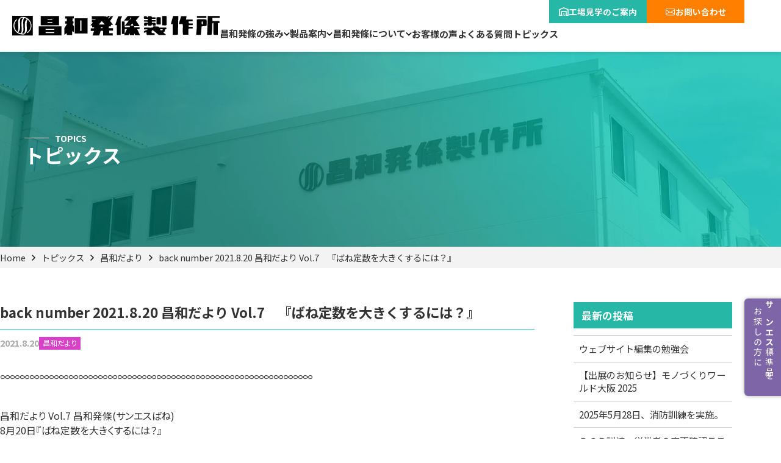

--- FILE ---
content_type: text/html; charset=UTF-8
request_url: https://showa-spring.com/2021/08/1119/
body_size: 56712
content:
<!DOCTYPE html><html dir="ltr" lang="ja" prefix="og: https://ogp.me/ns#" class="no-js"><head><meta http-equiv="X-UA-Compatible" content="IE=edge"><meta charset="UTF-8" /><meta name="viewport" content="width=device-width, initial-scale=1.0, minimum-scale=1.0"><meta name="copyright" content="昌和発條製作所" /><meta name="format-detection" content="telephone=no"><link media="all" href="https://showa-spring.com/wp-content/cache/autoptimize/css/autoptimize_69b36ddbcbd2479b88b909535bdcc46f.css" rel="stylesheet"><title>back number 2021.8.20 昌和だより Vol.7 『ばね定数を大きくするには？』 | バネ製造会社の昌和発條製作所</title><meta name="description" content="∞∞∞∞∞∞∞∞∞∞∞∞∞∞∞∞∞∞∞∞∞∞∞∞∞∞∞∞∞∞∞∞ 昌和だより Vol.7 昌和発條(サンエス" /><meta name="robots" content="max-image-preview:large" /><meta name="author" content="swhj_admin"/><link rel="canonical" href="https://showa-spring.com/2021/08/1119/" /><meta name="generator" content="All in One SEO (AIOSEO) 4.8.7" />  <script defer src="https://www.googletagmanager.com/gtag/js?id=G-DJJXC7M0ED"></script> <script defer src="[data-uri]"></script> <meta property="og:locale" content="ja_JP" /><meta property="og:site_name" content="バネ製造会社の昌和発條製作所 | バネ設計・開発で悩んだら、昌和発條製作所へ。角線・異形線技術で小型化・強度・寿命などの設計課題を解決し、試作1個から量産までスピーディーに対応します。空間・荷重・耐久性などの制約条件にも、最適な提案と品質保証でお応えします。" /><meta property="og:type" content="article" /><meta property="og:title" content="back number 2021.8.20 昌和だより Vol.7 『ばね定数を大きくするには？』 | バネ製造会社の昌和発條製作所" /><meta property="og:description" content="∞∞∞∞∞∞∞∞∞∞∞∞∞∞∞∞∞∞∞∞∞∞∞∞∞∞∞∞∞∞∞∞ 昌和だより Vol.7 昌和発條(サンエス" /><meta property="og:url" content="https://showa-spring.com/2021/08/1119/" /><meta property="og:image" content="https://showa-spring.com/wp-content/uploads/2021/04/cropped-logo-1.png" /><meta property="og:image:secure_url" content="https://showa-spring.com/wp-content/uploads/2021/04/cropped-logo-1.png" /><meta property="og:image:width" content="512" /><meta property="og:image:height" content="512" /><meta property="article:published_time" content="2021-08-19T15:00:00+00:00" /><meta property="article:modified_time" content="2025-09-11T03:11:04+00:00" /><meta name="twitter:card" content="summary" /><meta name="twitter:title" content="back number 2021.8.20 昌和だより Vol.7 『ばね定数を大きくするには？』 | バネ製造会社の昌和発條製作所" /><meta name="twitter:description" content="∞∞∞∞∞∞∞∞∞∞∞∞∞∞∞∞∞∞∞∞∞∞∞∞∞∞∞∞∞∞∞∞ 昌和だより Vol.7 昌和発條(サンエス" /><meta name="twitter:image" content="https://showa-spring.com/wp-content/uploads/2021/04/cropped-logo-1.png" /> <script type="application/ld+json" class="aioseo-schema">{"@context":"https:\/\/schema.org","@graph":[{"@type":"Article","@id":"https:\/\/showa-spring.com\/2021\/08\/1119\/#article","name":"back number 2021.8.20 \u660c\u548c\u3060\u3088\u308a Vol.7 \u300e\u3070\u306d\u5b9a\u6570\u3092\u5927\u304d\u304f\u3059\u308b\u306b\u306f\uff1f\u300f | \u30d0\u30cd\u88fd\u9020\u4f1a\u793e\u306e\u660c\u548c\u767a\u689d\u88fd\u4f5c\u6240","headline":"back number 2021.8.20 \u660c\u548c\u3060\u3088\u308a Vol.7\u3000\u300e\u3070\u306d\u5b9a\u6570\u3092\u5927\u304d\u304f\u3059\u308b\u306b\u306f\uff1f\u300f","author":{"@id":"https:\/\/showa-spring.com\/author\/swhj_admin\/#author"},"publisher":{"@id":"https:\/\/showa-spring.com\/#organization"},"image":{"@type":"ImageObject","url":"https:\/\/showa-spring.com\/wp-content\/uploads\/2023\/11\/showadayori_img.png","width":1000,"height":1000},"datePublished":"2021-08-20T00:00:00+09:00","dateModified":"2025-09-11T12:11:04+09:00","inLanguage":"ja","mainEntityOfPage":{"@id":"https:\/\/showa-spring.com\/2021\/08\/1119\/#webpage"},"isPartOf":{"@id":"https:\/\/showa-spring.com\/2021\/08\/1119\/#webpage"},"articleSection":"\u660c\u548c\u3060\u3088\u308a"},{"@type":"BreadcrumbList","@id":"https:\/\/showa-spring.com\/2021\/08\/1119\/#breadcrumblist","itemListElement":[{"@type":"ListItem","@id":"https:\/\/showa-spring.com#listItem","position":1,"name":"Home","item":"https:\/\/showa-spring.com","nextItem":{"@type":"ListItem","@id":"https:\/\/showa-spring.com\/category\/showadayori\/#listItem","name":"\u660c\u548c\u3060\u3088\u308a"}},{"@type":"ListItem","@id":"https:\/\/showa-spring.com\/category\/showadayori\/#listItem","position":2,"name":"\u660c\u548c\u3060\u3088\u308a","item":"https:\/\/showa-spring.com\/category\/showadayori\/","nextItem":{"@type":"ListItem","@id":"https:\/\/showa-spring.com\/2021\/08\/1119\/#listItem","name":"back number 2021.8.20 \u660c\u548c\u3060\u3088\u308a Vol.7\u3000\u300e\u3070\u306d\u5b9a\u6570\u3092\u5927\u304d\u304f\u3059\u308b\u306b\u306f\uff1f\u300f"},"previousItem":{"@type":"ListItem","@id":"https:\/\/showa-spring.com#listItem","name":"Home"}},{"@type":"ListItem","@id":"https:\/\/showa-spring.com\/2021\/08\/1119\/#listItem","position":3,"name":"back number 2021.8.20 \u660c\u548c\u3060\u3088\u308a Vol.7\u3000\u300e\u3070\u306d\u5b9a\u6570\u3092\u5927\u304d\u304f\u3059\u308b\u306b\u306f\uff1f\u300f","previousItem":{"@type":"ListItem","@id":"https:\/\/showa-spring.com\/category\/showadayori\/#listItem","name":"\u660c\u548c\u3060\u3088\u308a"}}]},{"@type":"Organization","@id":"https:\/\/showa-spring.com\/#organization","name":"\u682a\u5f0f\u4f1a\u793e \u660c\u548c\u767a\u689d\u88fd\u4f5c\u6240","description":"\u30d0\u30cd\u8a2d\u8a08\u30fb\u958b\u767a\u3067\u60a9\u3093\u3060\u3089\u3001\u660c\u548c\u767a\u689d\u88fd\u4f5c\u6240\u3078\u3002\u89d2\u7dda\u30fb\u7570\u5f62\u7dda\u6280\u8853\u3067\u5c0f\u578b\u5316\u30fb\u5f37\u5ea6\u30fb\u5bff\u547d\u306a\u3069\u306e\u8a2d\u8a08\u8ab2\u984c\u3092\u89e3\u6c7a\u3057\u3001\u8a66\u4f5c1\u500b\u304b\u3089\u91cf\u7523\u307e\u3067\u30b9\u30d4\u30fc\u30c7\u30a3\u30fc\u306b\u5bfe\u5fdc\u3057\u307e\u3059\u3002\u7a7a\u9593\u30fb\u8377\u91cd\u30fb\u8010\u4e45\u6027\u306a\u3069\u306e\u5236\u7d04\u6761\u4ef6\u306b\u3082\u3001\u6700\u9069\u306a\u63d0\u6848\u3068\u54c1\u8cea\u4fdd\u8a3c\u3067\u304a\u5fdc\u3048\u3057\u307e\u3059\u3002","url":"https:\/\/showa-spring.com\/","telephone":"+81723313303","logo":{"@type":"ImageObject","url":"https:\/\/showa-spring.com\/wp-content\/uploads\/2021\/04\/cropped-logo-1.png","@id":"https:\/\/showa-spring.com\/2021\/08\/1119\/#organizationLogo","width":512,"height":512},"image":{"@id":"https:\/\/showa-spring.com\/2021\/08\/1119\/#organizationLogo"}},{"@type":"Person","@id":"https:\/\/showa-spring.com\/author\/swhj_admin\/#author","url":"https:\/\/showa-spring.com\/author\/swhj_admin\/","name":"swhj_admin","image":{"@type":"ImageObject","@id":"https:\/\/showa-spring.com\/2021\/08\/1119\/#authorImage","url":"https:\/\/secure.gravatar.com\/avatar\/269519f76e7b1a88ce0360cfa28680d4ff416195a97f992633e6025783e916d9?s=96&d=mm&r=g","width":96,"height":96,"caption":"swhj_admin"}},{"@type":"WebPage","@id":"https:\/\/showa-spring.com\/2021\/08\/1119\/#webpage","url":"https:\/\/showa-spring.com\/2021\/08\/1119\/","name":"back number 2021.8.20 \u660c\u548c\u3060\u3088\u308a Vol.7 \u300e\u3070\u306d\u5b9a\u6570\u3092\u5927\u304d\u304f\u3059\u308b\u306b\u306f\uff1f\u300f | \u30d0\u30cd\u88fd\u9020\u4f1a\u793e\u306e\u660c\u548c\u767a\u689d\u88fd\u4f5c\u6240","description":"\u221e\u221e\u221e\u221e\u221e\u221e\u221e\u221e\u221e\u221e\u221e\u221e\u221e\u221e\u221e\u221e\u221e\u221e\u221e\u221e\u221e\u221e\u221e\u221e\u221e\u221e\u221e\u221e\u221e\u221e\u221e\u221e \u660c\u548c\u3060\u3088\u308a Vol.7 \u660c\u548c\u767a\u689d(\u30b5\u30f3\u30a8\u30b9","inLanguage":"ja","isPartOf":{"@id":"https:\/\/showa-spring.com\/#website"},"breadcrumb":{"@id":"https:\/\/showa-spring.com\/2021\/08\/1119\/#breadcrumblist"},"author":{"@id":"https:\/\/showa-spring.com\/author\/swhj_admin\/#author"},"creator":{"@id":"https:\/\/showa-spring.com\/author\/swhj_admin\/#author"},"image":{"@type":"ImageObject","url":"https:\/\/showa-spring.com\/wp-content\/uploads\/2023\/11\/showadayori_img.png","@id":"https:\/\/showa-spring.com\/2021\/08\/1119\/#mainImage","width":1000,"height":1000},"primaryImageOfPage":{"@id":"https:\/\/showa-spring.com\/2021\/08\/1119\/#mainImage"},"datePublished":"2021-08-20T00:00:00+09:00","dateModified":"2025-09-11T12:11:04+09:00"},{"@type":"WebSite","@id":"https:\/\/showa-spring.com\/#website","url":"https:\/\/showa-spring.com\/","name":"\u30d0\u30cd\u88fd\u9020\u4f1a\u793e\u306e\u660c\u548c\u767a\u689d\u88fd\u4f5c\u6240","description":"\u30d0\u30cd\u8a2d\u8a08\u30fb\u958b\u767a\u3067\u60a9\u3093\u3060\u3089\u3001\u660c\u548c\u767a\u689d\u88fd\u4f5c\u6240\u3078\u3002\u89d2\u7dda\u30fb\u7570\u5f62\u7dda\u6280\u8853\u3067\u5c0f\u578b\u5316\u30fb\u5f37\u5ea6\u30fb\u5bff\u547d\u306a\u3069\u306e\u8a2d\u8a08\u8ab2\u984c\u3092\u89e3\u6c7a\u3057\u3001\u8a66\u4f5c1\u500b\u304b\u3089\u91cf\u7523\u307e\u3067\u30b9\u30d4\u30fc\u30c7\u30a3\u30fc\u306b\u5bfe\u5fdc\u3057\u307e\u3059\u3002\u7a7a\u9593\u30fb\u8377\u91cd\u30fb\u8010\u4e45\u6027\u306a\u3069\u306e\u5236\u7d04\u6761\u4ef6\u306b\u3082\u3001\u6700\u9069\u306a\u63d0\u6848\u3068\u54c1\u8cea\u4fdd\u8a3c\u3067\u304a\u5fdc\u3048\u3057\u307e\u3059\u3002","inLanguage":"ja","publisher":{"@id":"https:\/\/showa-spring.com\/#organization"}}]}</script> <link rel='dns-prefetch' href='//challenges.cloudflare.com' /><link rel="alternate" type="application/rss+xml" title="バネ製造会社の昌和発條製作所 &raquo; フィード" href="https://showa-spring.com/feed/" /><link rel="alternate" type="application/rss+xml" title="バネ製造会社の昌和発條製作所 &raquo; コメントフィード" href="https://showa-spring.com/comments/feed/" /><link rel="alternate" type="application/rss+xml" title="バネ製造会社の昌和発條製作所 &raquo; back number 2021.8.20 昌和だより Vol.7　『ばね定数を大きくするには？』 のコメントのフィード" href="https://showa-spring.com/2021/08/1119/feed/" /> <script defer src="[data-uri]"></script> <script type="text/javascript" src="https://showa-spring.com/wp-includes/js/jquery/jquery.min.js?ver=3.7.1" id="jquery-core-js"></script> <script defer type="text/javascript" src="https://showa-spring.com/wp-includes/js/jquery/jquery-migrate.min.js?ver=3.4.1" id="jquery-migrate-js"></script> <script defer type="text/javascript" src="https://showa-spring.com/wp-content/plugins/responsive-lightbox/assets/swipebox/jquery.swipebox.min.js?ver=1.5.2" id="responsive-lightbox-swipebox-js"></script> <script defer type="text/javascript" src="https://showa-spring.com/wp-includes/js/underscore.min.js?ver=1.13.7" id="underscore-js"></script> <script defer type="text/javascript" src="https://showa-spring.com/wp-content/plugins/responsive-lightbox/assets/infinitescroll/infinite-scroll.pkgd.min.js?ver=4.0.1" id="responsive-lightbox-infinite-scroll-js"></script> <script defer id="responsive-lightbox-js-before" src="[data-uri]"></script> <script defer type="text/javascript" src="https://showa-spring.com/wp-content/cache/autoptimize/js/autoptimize_single_046339c403d5b7205ee8e0bf75c8271b.js?ver=2.5.3" id="responsive-lightbox-js"></script> <link rel="https://api.w.org/" href="https://showa-spring.com/wp-json/" /><link rel="alternate" title="JSON" type="application/json" href="https://showa-spring.com/wp-json/wp/v2/posts/1119" /><link rel='shortlink' href='https://showa-spring.com/?p=1119' /><link rel="alternate" title="oEmbed (JSON)" type="application/json+oembed" href="https://showa-spring.com/wp-json/oembed/1.0/embed?url=https%3A%2F%2Fshowa-spring.com%2F2021%2F08%2F1119%2F" /><link rel="alternate" title="oEmbed (XML)" type="text/xml+oembed" href="https://showa-spring.com/wp-json/oembed/1.0/embed?url=https%3A%2F%2Fshowa-spring.com%2F2021%2F08%2F1119%2F&#038;format=xml" />  <script defer src="https://www.googletagmanager.com/gtag/js?id=G-DJJXC7M0ED"></script> <script defer src="[data-uri]"></script>  <script defer src="https://www.googletagmanager.com/gtag/js?id=UA-194787687-1"></script> <script defer src="[data-uri]"></script><link rel="icon" href="https://showa-spring.com/wp-content/uploads/2021/04/cropped-logo-1-32x32.png" sizes="32x32" /><link rel="icon" href="https://showa-spring.com/wp-content/uploads/2021/04/cropped-logo-1-192x192.png" sizes="192x192" /><link rel="apple-touch-icon" href="https://showa-spring.com/wp-content/uploads/2021/04/cropped-logo-1-180x180.png" /><meta name="msapplication-TileImage" content="https://showa-spring.com/wp-content/uploads/2021/04/cropped-logo-1-270x270.png" /><link rel="preconnect" href="https://fonts.googleapis.com"><link rel="preconnect" href="https://fonts.gstatic.com" crossorigin><link href="https://fonts.googleapis.com/css2?family=Noto+Sans+JP:wght@100..900&family=Noto+Serif+JP:wght@200..900&display=swap" rel="stylesheet"><link rel="stylesheet" href="https://cdn.jsdelivr.net/npm/yakuhanjp@3.4.1/dist/css/yakuhanjp.min.css" /></head><body class="wp-singular post-template-default single single-post postid-1119 single-format-standard wp-theme-showa-spring2025 fa_v6_css vk-blocks"><div id="top" class="wrapper"><header id="header" class="header"><div class="header-main"><div class="logo"><a href="https://showa-spring.com/"><noscript><img src="https://showa-spring.com/wp-content/themes/showa-spring2025/img/logo_main.svg" width="360" height="35" alt="昌和発條製作所"></noscript><img class="lazyload" src='data:image/svg+xml,%3Csvg%20xmlns=%22http://www.w3.org/2000/svg%22%20viewBox=%220%200%20360%2035%22%3E%3C/svg%3E' data-src="https://showa-spring.com/wp-content/themes/showa-spring2025/img/logo_main.svg" width="360" height="35" alt="昌和発條製作所"></a></div><div class="menu"><ul class="nav"><li> <a href="https://showa-spring.com/strength/" class="dp-link"> <span class="txt">昌和発條の強み</span> <span class="arrow"><svg xmlns="http://www.w3.org/2000/svg" viewBox="0 0 8 5"><path d="M4,5L0,.95l.93-.95,3.07,3.09L7.07,0l.93.95-4,4.05Z"/></svg></span> </a><div class="dropdown"><ul class="inner"><li><a href="https://showa-spring.com/strength/">技術力と対応力で課題解決</a></li><li><a href="https://showa-spring.com/trial/">試作･開発特注バネ製作</a></li><li><a href="https://showa-spring.com/quality/">品質管理体制</a></li></ul></div></li><li> <a href="https://showa-spring.com/products/" class="dp-link"> <span class="txt">製品案内</span> <span class="arrow"><svg xmlns="http://www.w3.org/2000/svg" viewBox="0 0 8 5"><path d="M4,5L0,.95l.93-.95,3.07,3.09L7.07,0l.93.95-4,4.05Z"/></svg></span> </a><div class="dropdown"><ul class="inner"><li><a href="https://showa-spring.com/products/">製品一覧</a></li><li><a href="https://showa-spring.com/case/">活用事例</a></li></ul></div></li><li> <a href="https://showa-spring.com/company/" class="dp-link"> <span class="txt">昌和発條について</span> <span class="arrow"><svg xmlns="http://www.w3.org/2000/svg" viewBox="0 0 8 5"><path d="M4,5L0,.95l.93-.95,3.07,3.09L7.07,0l.93.95-4,4.05Z"/></svg></span> </a><div class="dropdown ex1"><ul class="inner"><li><a href="https://showa-spring.com/company/outline/">会社概要</a></li><li><a href="https://showa-spring.com/company/message/">代表あいさつ</a></li><li><a href="https://showa-spring.com/company/staff/">スタッフ紹介</a></li><li><a href="https://showa-spring.com/company/department/">部署紹介</a></li><li><a href="https://showa-spring.com/company/history/">沿革</a></li><li><a href="https://showa-spring.com/company/access/">アクセス</a></li></ul></div></li><li><a href="https://showa-spring.com/voice/">お客様の声</a></li><li><a href="https://showa-spring.com/faq/">よくある質問</a></li><li><a href="https://showa-spring.com/topics/">トピックス</a></li></ul></div><div class="header-forms forms-block"> <a href="https://showa-spring.com/factory/" class="factory"><svg xmlns="http://www.w3.org/2000/svg" viewBox="0 0 20 18"><path d="M18,5.35v10.65h-2v-8H4v8h-2V5.35l8-3.2,8,3.2ZM20,18V4L10,0,0,4v14h6v-8h8v8h6ZM9,16h-2v2h2v-2ZM11,13h-2v2h2v-2ZM13,16h-2v2h2v-2Z"/></svg><span class="txt">工場見学のご案内</span></a> <a href="https://showa-spring.com/contact/" class="contact"><svg xmlns="http://www.w3.org/2000/svg" viewBox="0 0 16 16"><path d="M0 4a2 2 0 0 1 2-2h12a2 2 0 0 1 2 2v8a2 2 0 0 1-2 2H2a2 2 0 0 1-2-2zm2-1a1 1 0 0 0-1 1v.217l7 4.2 7-4.2V4a1 1 0 0 0-1-1zm13 2.383-4.708 2.825L15 11.105zm-.034 6.876-5.64-3.471L8 9.583l-1.326-.795-5.64 3.47A1 1 0 0 0 2 13h12a1 1 0 0 0 .966-.741M1 11.105l4.708-2.897L1 5.383z"/></svg><span class="txt">お問い合わせ</span></a></div></div></header><main class="main-block"><div class="page-head"> <noscript><img src="https://showa-spring.com/wp-content/themes/showa-spring2025/img/topics/page_hero_topics.webp" width="1250" height="300" alt="" class="bk"></noscript><img src='data:image/svg+xml,%3Csvg%20xmlns=%22http://www.w3.org/2000/svg%22%20viewBox=%220%200%201250%20300%22%3E%3C/svg%3E' data-src="https://showa-spring.com/wp-content/themes/showa-spring2025/img/topics/page_hero_topics.webp" width="1250" height="300" alt="" class="lazyload bk"><div class="page-title"> <span class="sub">TOPICS</span> <span class="main">トピックス</span></div></div><div class="breadcrumbs container" typeof="BreadcrumbList" vocab="https://schema.org/"><div class="common-block"> <span property="itemListElement" typeof="ListItem"><a property="item" typeof="WebPage" title="バネ製造会社の昌和発條製作所へ移動する" href="https://showa-spring.com" class="home" ><span property="name">Home</span></a><meta property="position" content="1"></span><span property="itemListElement" typeof="ListItem"><a property="item" typeof="WebPage" title="トピックスへ移動する" href="https://showa-spring.com/topics/" class="page" ><span property="name">トピックス</span></a><meta property="position" content="2"></span><span property="itemListElement" typeof="ListItem"><a property="item" typeof="WebPage" title="Go to the 昌和だより カテゴリー archives." href="https://showa-spring.com/category/showadayori/" class="taxonomy category" ><span property="name">昌和だより</span></a><meta property="position" content="3"></span><span property="itemListElement" typeof="ListItem"><span property="name" class="post post-post current-item">back number 2021.8.20 昌和だより Vol.7　『ばね定数を大きくするには？』</span><meta property="url" content="https://showa-spring.com/2021/08/1119/"><meta property="position" content="4"></span></div></div><div class="page-main-block"><div class="post-block"><div class="main-field"><div class="single-block"><h2 class="single-title">back number 2021.8.20 昌和だより Vol.7　『ばね定数を大きくするには？』</h2><div class="date-cat"><p class="date">2021.8.20</p><p class="cat showadayori"><a href="https://showa-spring.com/category/showadayori/" rel="category tag">昌和だより</a></p></div><div class="single-content"><p>∞∞∞∞∞∞∞∞∞∞∞∞∞∞∞∞∞∞∞∞∞∞∞∞∞∞∞∞∞∞∞∞<br>　</p><p>昌和だより Vol.7 昌和発條(サンエスばね)<br>8月20日『ばね定数を大きくするには？』<br>　</p><p>∞∞∞∞∞∞∞∞∞∞∞∞∞∞∞∞∞∞∞∞∞∞∞∞∞∞∞∞∞∞∞∞<br>■〓■〓■〓■〓■〓■〓■〓■〓■〓■〓■〓■〓■〓■〓■〓■〓■〓■〓■〓<br>　</p><p>今までお名刺交換やHPからのお問い合わせ、カタログをご閲覧、<br>DL頂きました方々へ、定期的にお役立ち情報を発信させて頂いております。<br>　</p><p>■〓■〓■〓■〓■〓■〓■〓■〓■〓■〓■〓■〓■〓■〓■〓■〓■〓■〓■〓<br>　</p><p>こんにちは！<br>昌和発條製作所の羽根田(ばねだ)です！<br>2ヶ月ぶりの昌和だよりです。<br>　</p><p>最近の最大のトピックスといえば、やはり先日閉幕したばっかりの<br>“オリンピック 東京2020大会”(実際実施されたのは2021年ですが&#8230;)。<br>総メダル獲得数58個、日本勢の活躍が記憶に新しいかと思います。<br>　</p><p>私個人的には、新競技であるスケートボード、通称“スケボー”での、<br>10代前半から20代前半の若い世代の選手の活躍に新しい時代の幕開けを感じました。<br>特に、最年少で金メダルを獲得した13歳の西矢椛選手が週5で練習に通っていたという<br>“スポーツパークまつばら”は当社から220mのところにあり、<br>近隣ではとても話題になりました。松原市民として何とも誇らしい限りです。<br>　</p><p>これからは彼ら若い世代がこの競技を引っ張っていき、<br>スケボーの強豪国、JAPANなんて他国から呼ばれる日が来るんじゃないかって、<br>そんな楽しい未来が浮かびました。楽しみですね。</p><p>さて、今回も“ばね”についての知識を深めていきますよ！<br>ばねの選定の仕方や使用時の注意点、用語など、色んなことを“先生”に聞きたいと思います！<br>　</p><p>■〓■〓■〓■〓■〓■〓■〓■〓■〓■〓■〓■〓■〓■〓■〓■〓■〓■〓■〓<br>　</p><p>HPをリニューアルしました！コンテンツをどんどん追加中です！<br>　</p><p>▼昌和発條製作所 新HP▼<br><a href="https://showa-spring.com/" target="_blank" rel="noreferrer noopener">https://showa-spring.com/</a><br>　</p><p>■〓■〓■〓■〓■〓■〓■〓■〓■〓■〓■〓■〓■〓■〓■〓■〓■〓■〓■〓<br>　</p><p>羽根田「先生！今日も宜しくお願いします！」<br>　</p><p>先生「羽根田くんこんにちは。今日も頑張ろう。<br>今日は前回の続きで、“ばね定数”の大きい“圧縮ばね(押しばね)”を作るにはどうしたら良い？<br>というテーマで考えていくよ！」<br>　</p><p>羽根田「“圧縮ばね”と“引張りばね”において“ばね定数”は、<br>“ばねを1mm縮ませるのに必要な荷重を表した値”でしたね！つまりこの値が大きいほど<br>強い荷重のばねになる。“ばね定数”を大きくするにはどうしたら良いんだろう&#8230;」<br>　</p><p>先生「うんうん、実はいくつか方法があるんだけど、中身を理解してもらうために、<br>あえて遠回りして説明するね。<br>(時間が無い方はさらさらっと最後まで読み飛ばして下さいね♪)<br>　</p><p>まず、“圧縮ばね”と“引張りばね”の“ばね定数”を求める式は<br>k(ばね定数)＝P/δ ［P：ばねに掛かる荷重　δ：たわみ量］<br>k(ばね定数)＝P/δ＝(G×d⁴)/(8×Na×D³)となる。<br>［G：横弾性係数(材料固有の値)　Na：有効巻数　<br>D：コイル平均径(外径と内径を足して2で割った値)］」<br>　</p><p>羽根田「また記号が多くて複雑で難しいです(´；ω；`)」<br>　</p><p>先生「難しく考える必要はないよ！何が言いたいかというと、<br>“どの記号の値が大きくなるとばね定数が大きくなるか”、また逆に、<br>“どの記号の値が小さくなるとばね定数が大きくなるか”ということを<br>この式から読み解くことが出来るんだ。<br>この式を丸暗記する必要はない。例題を出すね。」<br>　</p><p>羽根田「ど、どんときやがれです！」<br>　</p><p>先生「ではでは&#8230;材質がSWP-A(横弾性係数Gが78,500)、線径dがφ1、<br>コイル平均径Dがφ8、有効巻数Naが6の圧縮ばねの“ばね定数k”はいくらかな？<br>式に数字を当てはめてみよう。」<br>　</p><p>羽根田「えっと&#8230;約3.194N/mmですね！」<br>　</p><p>先生「正解！計算が早いね！じゃあ、どこの値が大きくなると、ばね定数が大きくなるかな？」<br>　</p><p>羽根田「うーん&#8230;あっ、“k(ばね定数)＝(G×d⁴)/(8×Na×D³)”だから、<br>スラッシュよりも左側の“(G・d⁴)”を大きくすればk(ばね定数)が大きくなりますね！」<br>　</p><p>先生「その通り。だから、横弾性係数Gが大きい材料を使うか、線径dを大きくすると<br>ばね定数kが大きくなるね！例えば線径dをφ1からφ1.5にすると、kは約16.17N/mmまで大きくなる。<br>じゃあ逆に、有効巻数Naもしくはコイル平均径Dを大きくすると<br>どうなるかな。」<br>　</p><p>羽根田「“k(ばね定数)＝(G×d⁴)/(8×Na×D³)”だから&#8230;<br>スラッシュより右側の数字が大きくなるから、ばね定数kは小さくなりますね！」<br>　</p><p>先生「大正解！そう、巻数が増えたりコイル径が大きくなると、ばね定数は小さくなる。<br>逆に言えば、巻数を減らしたり、コイル径が小さくなると、ばねは荷重は大きくなる。」<br>　</p><p>羽根田「なるほど、そういうことですね。まとめると、<br>1．横弾性係数が大きい材料を使う　2．線径を大きくする<br>3．巻数を減らす　4．コイル径を小さくする<br>この4つが“ばね定数を大きくするための”条件なんですね！」<br>　</p><p>先生「素晴らしい！よくできました！<br>“引張りばね”は“ばね定数”とは別に初張力があるし、<br>“ねじりばね”についてはまた少し変わってくるんだけど<br>それはまた別の機会に考えていこう！」<br>　</p><p>羽根田「やったぁ！次も頑張るぞ٩(=゜∀゜)ง」<br>　</p><p>先生「よし、次回は“ばね指数、D/d”について勉強していこう！」<br>　</p><p>■〓■〓■〓■〓■〓■〓■〓■〓■〓■〓■〓■〓■〓■〓■〓■〓■〓■〓■〓■〓■〓■〓<br>　</p><p>◎特注ばね　「サンエスばね」の昌和発條は特注ばねも得意。<br>　</p><p>数個から買える“サンエス標準ばね“は当社自慢のラインナップですが、<br>実はお客様の要望に合わせて作る“特注ばね“も得意なんです！<br>　</p><p>▼詳細▼<br><a href="https://www.ipros.jp/product/detail/2000600540" target="_blank" rel="noreferrer noopener">https://www.ipros.jp/product/detail/2000600540</a><br>　</p><p>■〓■〓■〓■〓■〓■〓■〓■〓■〓■〓■〓■〓■〓■〓■〓■〓■〓■<br>　</p><p>◎※ガイドブックを無料でプレゼント　フレックスシャフト標準シリーズ<br>　</p><p>『サンエスばね』の昌和発條が誇る回転力伝達の秘密兵器。1ｍｍ単位で長さをご指定可能、<br>用途に合わせた豊富なラインナップをご用意！<br>　</p><p>▼詳細▼<br><a href="https://www.ipros.jp/product/detail/2000528553" target="_blank" rel="noreferrer noopener">https://www.ipros.jp/product/detail/2000528553</a><br>　</p><p>■〓■〓■〓■〓■〓■〓■〓■〓■〓■〓■〓■〓■〓■〓■〓■〓■〓■<br>　</p><p>◎『異形線ばね』そのバネ、丸線より異形線が良い？資料を無料で配布中<br>　</p><p>高荷重でコンパクトな異形線ばねは『サンエスばね』の昌和発條の看板商品。<br>素早い試作対応がウリです。ねじりばねや圧縮ばねなら任せて！<br>　</p><p>▼詳細▼<br><a href="https://www.ipros.jp/product/detail/2000559590" target="_blank" rel="noreferrer noopener">https://www.ipros.jp/product/detail/2000559590</a><br>　</p><p>■〓■〓■〓■〓■〓■〓■〓■〓■〓■〓■〓■〓■〓■〓■〓■〓■〓■〓■〓■〓■〓■〓<br>　</p><p>▼昌和発條製作所 新HP▼<br><a href="https://showa-spring.com/" target="_blank" rel="noreferrer noopener">https://showa-spring.com/</a><br>　</p><p>■〓■〓■〓■〓■〓■〓■〓■〓■〓■〓■〓■〓■〓■〓■〓■〓■〓■〓■〓■〓■〓■〓<br>　</p><p>あなたのお悩み喜んでお伺いします！<br>昌和発條製作所は簡単に「できない」とは言いません。<br>お困りごとがございましたら、お電話頂くか、<br>本メールにご返信頂く形でお気軽にお問い合わせ下さいませ。<br>　</p><p>宜しくお願い致します。<br>　</p><p>&#8212;&#8212;&#8212;&#8212;&#8212;&#8212;&#8212;&#8212;&#8212;&#8212;&#8212;&#8212;&#8212;&#8212;&#8212;&#8212;&#8212;&#8212;&#8212;&#8212;&#8212;&#8212;&#8212;&#8212;&#8212;&#8212;<br>※このメールは、弊社営業担当とお名刺を交換頂いた方、<br>　展示会、セミナーでアンケートにお答え頂いた方、<br>　資料請求やカタログダウンロードをして頂いた方へお送りしております。<br>&#8212;&#8212;&#8212;&#8212;&#8212;&#8212;&#8212;&#8212;&#8212;&#8212;&#8212;&#8212;&#8212;&#8212;&#8212;&#8212;&#8212;&#8212;&#8212;&#8212;&#8212;&#8212;&#8212;&#8212;&#8212;&#8212;<br>　</p><p>■〓■〓■〓■〓■〓■〓■〓■〓■〓■〓■〓■〓■〓■〓■〓■〓■〓■〓</p></div></div><div class="nextprev"><p class="prev"> <svg xmlns="http://www.w3.org/2000/svg" viewBox="0 0 10 16"> <path class="cls-1" d="M6.2,8L0,1.9,1.9,0l8.1,8L1.9,16l-1.9-1.9s6.2-6.1,6.2-6.1Z"/> </svg> <a href="https://showa-spring.com/2021/06/1117/" rel="prev">back number 2021.6.4 昌和だより Vol.6『ばね定数について』</a></p><p class="next"> <a href="https://showa-spring.com/2021/10/1121/" rel="next">back number 2021.10.8 昌和だより Vol.8『D/d(ばね指数)に ついて』</a> <svg xmlns="http://www.w3.org/2000/svg" viewBox="0 0 10 16"> <path class="cls-1" d="M6.2,8L0,1.9,1.9,0l8.1,8L1.9,16l-1.9-1.9s6.2-6.1,6.2-6.1Z"/> </svg></p></div></div><div class="sidebar"><div id="block-2" class="widget widget_block blog-side-items"><h3 class="wp-block-heading">最新の投稿</h3></div><div id="block-3" class="widget widget_block widget_recent_entries blog-side-items"><ul class="wp-block-latest-posts__list wp-block-latest-posts"><li><a class="wp-block-latest-posts__post-title" href="https://showa-spring.com/2025/12/3168/">ウェブサイト編集の勉強会</a></li><li><a class="wp-block-latest-posts__post-title" href="https://showa-spring.com/2025/09/2877/">【出展のお知らせ】モノづくりワールド大阪 2025</a></li><li><a class="wp-block-latest-posts__post-title" href="https://showa-spring.com/2025/05/1775/">2025年5月28日、消防訓練を実施。</a></li><li><a class="wp-block-latest-posts__post-title" href="https://showa-spring.com/2025/05/3210/">ＢＣＰ訓練：従業者の安否確認テストを実施しました。</a></li><li><a class="wp-block-latest-posts__post-title" href="https://showa-spring.com/2025/01/1763/">ＢＣＰ第１版を策定し、事業継続方針をここに宣言いたします。</a></li></ul></div><div id="block-4" class="widget widget_block blog-side-items"><h3 class="wp-block-heading">カテゴリー</h3></div><div id="block-5" class="widget widget_block widget_categories blog-side-items"><ul class="wp-block-categories-list wp-block-categories"><li class="cat-item cat-item-1"><a href="https://showa-spring.com/category/news/">お知らせ</a></li><li class="cat-item cat-item-31"><a href="https://showa-spring.com/category/staff/">スタッフブログ</a></li><li class="cat-item cat-item-32"><a href="https://showa-spring.com/category/showadayori/">昌和だより</a></li></ul></div><div id="block-6" class="widget widget_block blog-side-items"><h3 class="wp-block-heading">月別アーカイブ</h3></div><div id="block-7" class="widget widget_block widget_archive blog-side-items"><div class="wp-block-archives-dropdown wp-block-archives"><label for="wp-block-archives-1" class="wp-block-archives__label screen-reader-text">アーカイブ</label> <select id="wp-block-archives-1" name="archive-dropdown" onchange="document.location.href=this.options[this.selectedIndex].value;"><option value="">月を選択</option><option value='https://showa-spring.com/date/2025/12/'> 2025年12月</option><option value='https://showa-spring.com/date/2025/09/'> 2025年9月</option><option value='https://showa-spring.com/date/2025/05/'> 2025年5月</option><option value='https://showa-spring.com/date/2025/01/'> 2025年1月</option><option value='https://showa-spring.com/date/2024/09/'> 2024年9月</option><option value='https://showa-spring.com/date/2023/11/'> 2023年11月</option><option value='https://showa-spring.com/date/2023/08/'> 2023年8月</option><option value='https://showa-spring.com/date/2023/07/'> 2023年7月</option><option value='https://showa-spring.com/date/2023/06/'> 2023年6月</option><option value='https://showa-spring.com/date/2023/05/'> 2023年5月</option><option value='https://showa-spring.com/date/2023/02/'> 2023年2月</option><option value='https://showa-spring.com/date/2023/01/'> 2023年1月</option><option value='https://showa-spring.com/date/2022/12/'> 2022年12月</option><option value='https://showa-spring.com/date/2022/11/'> 2022年11月</option><option value='https://showa-spring.com/date/2022/08/'> 2022年8月</option><option value='https://showa-spring.com/date/2022/06/'> 2022年6月</option><option value='https://showa-spring.com/date/2022/04/'> 2022年4月</option><option value='https://showa-spring.com/date/2022/03/'> 2022年3月</option><option value='https://showa-spring.com/date/2021/10/'> 2021年10月</option><option value='https://showa-spring.com/date/2021/08/'> 2021年8月</option><option value='https://showa-spring.com/date/2021/06/'> 2021年6月</option><option value='https://showa-spring.com/date/2021/05/'> 2021年5月</option><option value='https://showa-spring.com/date/2021/04/'> 2021年4月</option><option value='https://showa-spring.com/date/2021/03/'> 2021年3月</option><option value='https://showa-spring.com/date/2021/02/'> 2021年2月</option><option value='https://showa-spring.com/date/2021/01/'> 2021年1月</option><option value='https://showa-spring.com/date/2020/02/'> 2020年2月</option> </select></div></div></div></div></div></main><div class="page-under-contact"><div class="common-block"><div class="head"><div class="common-head"><h2 class="title">お問い合わせ</h2><p class="sub">CONTACT</p></div><p class="txt">製品に関するご相談・お悩み等、<br>お気軽にお問い合わせください。</p></div><div class="contact-box"> <noscript><img src="https://showa-spring.com/wp-content/themes/showa-spring2025/img/icon_under_contact.svg" width="70" height="70" alt="" class="icon"></noscript><img src='data:image/svg+xml,%3Csvg%20xmlns=%22http://www.w3.org/2000/svg%22%20viewBox=%220%200%2070%2070%22%3E%3C/svg%3E' data-src="https://showa-spring.com/wp-content/themes/showa-spring2025/img/icon_under_contact.svg" width="70" height="70" alt="" class="lazyload icon"> <a href="https://showa-spring.com/contact/" class="link"> <span>お問い合わせフォーム</span> <svg xmlns="http://www.w3.org/2000/svg" version="1.1" viewBox="0 0 12 10"><path class="st0" d="M8.4,0h-3.3l3.6,5-3.6,5h3.3l3.6-5L8.4,0Z"/><path class="st0" d="M3.3,0H0l3.6,5L0,10h3.3l3.6-5L3.3,0Z"/></svg> </a></div><div class="telfax-box"> <noscript><img src="https://showa-spring.com/wp-content/themes/showa-spring2025/img/icon_under_tel.svg" width="70" height="70" alt="" class="icon"></noscript><img src='data:image/svg+xml,%3Csvg%20xmlns=%22http://www.w3.org/2000/svg%22%20viewBox=%220%200%2070%2070%22%3E%3C/svg%3E' data-src="https://showa-spring.com/wp-content/themes/showa-spring2025/img/icon_under_tel.svg" width="70" height="70" alt="" class="lazyload icon"><div class="detail"><p class="number">TEL: 072-331-3303 / FAX: 072-336-1204</p><p class="time">営業時間 平日 : 8:15 - 17:00</p></div> <noscript><img src="https://showa-spring.com/wp-content/themes/showa-spring2025/img/under-contact-chara.webp" width="182" height="202" alt="" class="chara"></noscript><img src='data:image/svg+xml,%3Csvg%20xmlns=%22http://www.w3.org/2000/svg%22%20viewBox=%220%200%20182%20202%22%3E%3C/svg%3E' data-src="https://showa-spring.com/wp-content/themes/showa-spring2025/img/under-contact-chara.webp" width="182" height="202" alt="" class="lazyload chara"></div></div></div><div class="under-banner"><div class="common-block"> <a href="https://pr.mono.ipros.com/3s-showa/catalog/" target="_blank" class="iplos"><noscript><img src="https://showa-spring.com/wp-content/themes/showa-spring2025/img/bn_ipros.webp" width="197" height="80" alt="IPLOS"></noscript><img class="lazyload" src='data:image/svg+xml,%3Csvg%20xmlns=%22http://www.w3.org/2000/svg%22%20viewBox=%220%200%20197%2080%22%3E%3C/svg%3E' data-src="https://showa-spring.com/wp-content/themes/showa-spring2025/img/bn_ipros.webp" width="197" height="80" alt="IPLOS"></a> <a href="https://socotec-certification-international.jp/" target="_blank" class="socotec"><noscript><img src="https://showa-spring.com/wp-content/themes/showa-spring2025/img/bn_socotech.webp" width="152" height="80" alt="SOCOTEC"></noscript><img class="lazyload" src='data:image/svg+xml,%3Csvg%20xmlns=%22http://www.w3.org/2000/svg%22%20viewBox=%220%200%20152%2080%22%3E%3C/svg%3E' data-src="https://showa-spring.com/wp-content/themes/showa-spring2025/img/bn_socotech.webp" width="152" height="80" alt="SOCOTEC"></a> <a href="https://www.m-osaka.com/jp/service/takumi.html" target="_blank" class="mono"><noscript><img src="https://showa-spring.com/wp-content/themes/showa-spring2025/img/bn_osakamonozukuri.webp" width="80" height="80" alt="大阪元気！ものづくり企業"></noscript><img class="lazyload" src='data:image/svg+xml,%3Csvg%20xmlns=%22http://www.w3.org/2000/svg%22%20viewBox=%220%200%2080%2080%22%3E%3C/svg%3E' data-src="https://showa-spring.com/wp-content/themes/showa-spring2025/img/bn_osakamonozukuri.webp" width="80" height="80" alt="大阪元気！ものづくり企業"></a></div></div><footer class="footer"><div class="footer-main"><div class="footer-left"><h2 class="footer-logo"> <a href="https://showa-spring.com/"><noscript><img src="https://showa-spring.com/wp-content/themes/showa-spring2025/img/logo_main_w.svg" width="300" height="79" alt="昌和発條製作所"></noscript><img class="lazyload" src='data:image/svg+xml,%3Csvg%20xmlns=%22http://www.w3.org/2000/svg%22%20viewBox=%220%200%20300%2079%22%3E%3C/svg%3E' data-src="https://showa-spring.com/wp-content/themes/showa-spring2025/img/logo_main_w.svg" width="300" height="79" alt="昌和発條製作所"></a></h2><div class="footer-detail"><p class="place">〒580-0045<br>大阪府松原市三宅西5丁目778-3</p><p class="tel">TEL.072-331-3303<br>FFAX.072-336-1204</p></div><div class="footer-forms forms-block"> <a href="https://showa-spring.com/factory/" class="factory"><svg xmlns="http://www.w3.org/2000/svg" viewBox="0 0 20 18"><path d="M18,5.35v10.65h-2v-8H4v8h-2V5.35l8-3.2,8,3.2ZM20,18V4L10,0,0,4v14h6v-8h8v8h6ZM9,16h-2v2h2v-2ZM11,13h-2v2h2v-2ZM13,16h-2v2h2v-2Z"/></svg><span class="txt">工場見学のご案内</span></a> <a href="https://showa-spring.com/contact/" class="contact"><svg xmlns="http://www.w3.org/2000/svg" viewBox="0 0 16 16"><path d="M0 4a2 2 0 0 1 2-2h12a2 2 0 0 1 2 2v8a2 2 0 0 1-2 2H2a2 2 0 0 1-2-2zm2-1a1 1 0 0 0-1 1v.217l7 4.2 7-4.2V4a1 1 0 0 0-1-1zm13 2.383-4.708 2.825L15 11.105zm-.034 6.876-5.64-3.471L8 9.583l-1.326-.795-5.64 3.47A1 1 0 0 0 2 13h12a1 1 0 0 0 .966-.741M1 11.105l4.708-2.897L1 5.383z"/></svg><span class="txt">お問い合わせ</span></a></div></div><div class="footer-right"><ul class="footer-navi-line footer-navi-line1"><li class="first"> <a href="https://showa-spring.com/strength/">昌和発條の強み</a><ul class="inner-line"><li class="second"><a href="https://showa-spring.com/strength/">技術力と対応力で課題解決</a></li><li class="second"><a href="https://showa-spring.com/trial/">試作･開発特注バネ製作</a></li><li class="second"><a href="https://showa-spring.com/quality/">品質管理体制</a></li></ul></li><li class="first"> <a href="https://showa-spring.com/products/">製品案内</a><ul class="inner-line"><li class="second"><a href="https://showa-spring.com/products/">製品一覧</a></li><li class="second"><a href="https://showa-spring.com/case/">活用事例</a></li></ul></li></ul><ul class="footer-navi-line footer-navi-line2"><li class="first"> <a href="https://showa-spring.com/company/">昌和発條について</a><ul class="inner-line"><li class="second"><a href="https://showa-spring.com/company/outline/">会社概要</a></li><li class="second"><a href="https://showa-spring.com/company/message/">代表あいさつ</a></li><li class="second"><a href="https://showa-spring.com/company/staff/">スタッフ紹介</a></li><li class="second"><a href="https://showa-spring.com/company/department/">部署紹介</a></li><li class="second"><a href="https://showa-spring.com/company/history/">沿革</a></li><li class="second"><a href="https://showa-spring.com/company/access/">アクセス</a></li></ul></li></ul><ul class="footer-navi-line footer-navi-line3"><li class="first"><a href="https://showa-spring.com/voice/">お客様の声</a></li><li class="first"><a href="https://showa-spring.com/faq/">よくある質問</a></li><li class="first"><a href="https://showa-spring.com/topics/">トピックス</a></li><li class="first"><a href="https://showa-spring.com/privacy/">プライバシーポリシー</a></li></ul></div><div class="footer-forms2 forms-block"> <a href="https://showa-spring.com/factory/" class="factory"><svg xmlns="http://www.w3.org/2000/svg" viewBox="0 0 20 18"><path d="M18,5.35v10.65h-2v-8H4v8h-2V5.35l8-3.2,8,3.2ZM20,18V4L10,0,0,4v14h6v-8h8v8h6ZM9,16h-2v2h2v-2ZM11,13h-2v2h2v-2ZM13,16h-2v2h2v-2Z"/></svg><span class="txt">工場見学のご案内</span></a> <a href="https://showa-spring.com/contact/" class="contact"><svg xmlns="http://www.w3.org/2000/svg" viewBox="0 0 16 16"><path d="M0 4a2 2 0 0 1 2-2h12a2 2 0 0 1 2 2v8a2 2 0 0 1-2 2H2a2 2 0 0 1-2-2zm2-1a1 1 0 0 0-1 1v.217l7 4.2 7-4.2V4a1 1 0 0 0-1-1zm13 2.383-4.708 2.825L15 11.105zm-.034 6.876-5.64-3.471L8 9.583l-1.326-.795-5.64 3.47A1 1 0 0 0 2 13h12a1 1 0 0 0 .966-.741M1 11.105l4.708-2.897L1 5.383z"/></svg><span class="txt">お問い合わせ</span></a></div></div> <small class="copyright">© Showa Spring Co., Ltd. All Rights Reserved.</small></footer></div> <a href="https://3s-showa.com/" target="_blank" class="sanesu"><span>サンエス</span>標準品をお探しの方に</a> <a href="#top" class="pagetop"> <svg xmlns="http://www.w3.org/2000/svg" viewBox="0 0 7 4"><path class="cls-1" d="M7,4L3.5,0,0,4h7Z"/></svg> <span class="txt">TOP</span> </a><div id="header-sp-btn" class="header-sp-btn"><span></span><span></span><span></span></div><div id="header-sp-link" class="header-sp-link"><div class="inner"><div class="logo"><a href="https://showa-spring.com/"><noscript><img src="https://showa-spring.com/wp-content/themes/showa-spring2025/img/logo_main.svg" width="360" height="35" alt="昌和発條製作所"></noscript><img class="lazyload" src='data:image/svg+xml,%3Csvg%20xmlns=%22http://www.w3.org/2000/svg%22%20viewBox=%220%200%20360%2035%22%3E%3C/svg%3E' data-src="https://showa-spring.com/wp-content/themes/showa-spring2025/img/logo_main.svg" width="360" height="35" alt="昌和発條製作所"></a></div><div class="header-sp-link-forms forms-block"> <a href="https://showa-spring.com/factory/" class="factory"><svg xmlns="http://www.w3.org/2000/svg" viewBox="0 0 20 18"><path d="M18,5.35v10.65h-2v-8H4v8h-2V5.35l8-3.2,8,3.2ZM20,18V4L10,0,0,4v14h6v-8h8v8h6ZM9,16h-2v2h2v-2ZM11,13h-2v2h2v-2ZM13,16h-2v2h2v-2Z"/></svg><span class="txt">工場見学のご案内</span></a> <a href="https://showa-spring.com/contact/" class="contact"><svg xmlns="http://www.w3.org/2000/svg" viewBox="0 0 16 16"><path d="M0 4a2 2 0 0 1 2-2h12a2 2 0 0 1 2 2v8a2 2 0 0 1-2 2H2a2 2 0 0 1-2-2zm2-1a1 1 0 0 0-1 1v.217l7 4.2 7-4.2V4a1 1 0 0 0-1-1zm13 2.383-4.708 2.825L15 11.105zm-.034 6.876-5.64-3.471L8 9.583l-1.326-.795-5.64 3.47A1 1 0 0 0 2 13h12a1 1 0 0 0 .966-.741M1 11.105l4.708-2.897L1 5.383z"/></svg><span class="txt">お問い合わせ</span></a></div><ul class="link"><li><div class="tit">昌和発條の強み</div><div class="cnt"> <a href="https://showa-spring.com/strength/">技術力と対応力で課題解決</a> <a href="https://showa-spring.com/trial/">試作･開発特注バネ製作</a> <a href="https://showa-spring.com/quality/">品質管理体制</a></div></li><li><div class="tit">製品案内</div><div class="cnt"> <a href="https://showa-spring.com/products/">製品一覧</a> <a href="https://showa-spring.com/case/">活用事例</a></div></li><li><div class="tit">昌和発條について</div><div class="cnt"> <a href="https://showa-spring.com/company/outline/">会社概要</a> <a href="https://showa-spring.com/company/message/">代表あいさつ</a> <a href="https://showa-spring.com/company/staff/">スタッフ紹介</a> <a href="https://showa-spring.com/company/department/">部署紹介</a> <a href="https://showa-spring.com/company/history/">沿革</a> <a href="https://showa-spring.com/company/access/">アクセス</a></div></li><li><a href="https://showa-spring.com/voice/">お客様の声</a></li><li><a href="https://showa-spring.com/faq/">よくある質問</a></li><li><a href="https://showa-spring.com/topics/">トピックス</a></li><li><a href="https://showa-spring.com/privacy/">プライバシーポリシー</a></li></ul></div></div><div id="header-sp-link-overlay" class="header-sp-link-overlay"></div> <script defer src="https://ajax.googleapis.com/ajax/libs/jquery/3.4.1/jquery.min.js" type="text/javascript"></script> <script type="speculationrules">{"prefetch":[{"source":"document","where":{"and":[{"href_matches":"\/*"},{"not":{"href_matches":["\/wp-*.php","\/wp-admin\/*","\/wp-content\/uploads\/*","\/wp-content\/*","\/wp-content\/plugins\/*","\/wp-content\/themes\/showa-spring2025\/*","\/*\\?(.+)"]}},{"not":{"selector_matches":"a[rel~=\"nofollow\"]"}},{"not":{"selector_matches":".no-prefetch, .no-prefetch a"}}]},"eagerness":"conservative"}]}</script> <script defer src="[data-uri]"></script><noscript><style>.lazyload{display:none;}</style></noscript><script data-noptimize="1">window.lazySizesConfig=window.lazySizesConfig||{};window.lazySizesConfig.loadMode=1;</script><script defer data-noptimize="1" src='https://showa-spring.com/wp-content/plugins/autoptimize/classes/external/js/lazysizes.min.js?ao_version=3.1.13'></script><script type="text/javascript" src="https://showa-spring.com/wp-includes/js/dist/hooks.min.js?ver=4d63a3d491d11ffd8ac6" id="wp-hooks-js"></script> <script type="text/javascript" src="https://showa-spring.com/wp-includes/js/dist/i18n.min.js?ver=5e580eb46a90c2b997e6" id="wp-i18n-js"></script> <script defer id="wp-i18n-js-after" src="[data-uri]"></script> <script defer type="text/javascript" src="https://showa-spring.com/wp-content/cache/autoptimize/js/autoptimize_single_96e7dc3f0e8559e4a3f3ca40b17ab9c3.js?ver=6.1.1" id="swv-js"></script> <script defer id="contact-form-7-js-translations" src="[data-uri]"></script> <script defer id="contact-form-7-js-before" src="[data-uri]"></script> <script defer type="text/javascript" src="https://showa-spring.com/wp-content/cache/autoptimize/js/autoptimize_single_2912c657d0592cc532dff73d0d2ce7bb.js?ver=6.1.1" id="contact-form-7-js"></script> <script defer type="text/javascript" src="https://challenges.cloudflare.com/turnstile/v0/api.js" id="cloudflare-turnstile-js" data-wp-strategy="async"></script> <script defer id="cloudflare-turnstile-js-after" src="[data-uri]"></script> <script defer type="text/javascript" src="https://showa-spring.com/wp-content/plugins/vk-blocks/vendor/vektor-inc/vk-swiper/src/assets/js/swiper-bundle.min.js?ver=11.0.2" id="vk-swiper-script-js"></script> <script defer type="text/javascript" src="https://showa-spring.com/wp-content/plugins/vk-blocks/build/vk-slider.min.js?ver=1.112.0.1" id="vk-blocks-slider-js"></script> <script defer src="https://showa-spring.com/wp-content/cache/autoptimize/js/autoptimize_single_6d4c97c820c991ac9047a22ee6eb31f1.js?ver1" type="text/javascript"></script> </body></html>

--- FILE ---
content_type: application/javascript
request_url: https://showa-spring.com/wp-content/cache/autoptimize/js/autoptimize_single_6d4c97c820c991ac9047a22ee6eb31f1.js?ver1
body_size: 690
content:
$(function(){jQuery.easing.easeOutQuart=function(x,t,b,c,d){if((t/=d/2)<1)return c/2*t*t*t+b;return c/2*((t-=2)*t*t+2)+b;};$('a[href^="#"]').on('click',function(){let ww=$(window).width();let h_offset;if(ww>=768){h_offset=100;}else{h_offset=70;}
var speed=500;var href=$(this).attr("href");var target=$(href=="#"||href==""?'html':href);var position=target.offset().top-h_offset;$('html, body').animate({scrollTop:position},speed,'easeOutQuart');return false;});if($('body').hasClass('faq')&&window.location.hash){var target=$(window.location.hash);if(target.length){setTimeout(function(){if($(window).width()<=1200){offset=70;}else{offset=100;}
var targetPosition=target.offset().top-offset;$('html, body').animate({scrollTop:targetPosition},0);},0);}}
var _pagetop=$('.pagetop');$(window).scroll(function(){if($(this).scrollTop()>100){_pagetop.stop().animate({opacity:'1'},200);}else{_pagetop.stop().animate({opacity:'0'},200);}});$('#header-sp-btn, #header-sp-link-overlay').on('click',function(){$('#header-sp-btn').toggleClass('on');$('#header-sp-link').toggleClass('show');$('#header-sp-link-overlay').toggleClass('show');$('body').toggleClass('body-fix');$('#sp-under-link').toggleClass('show');});$('.home #header-sp-link .link a').on('click',function(){if($('#header-sp-link').hasClass('show')){$('#header-sp-link-overlay').removeClass('show');$('#header-sp-btn').removeClass('on');}});$('.header-sp-link .link li .tit').click(function(){$(this).toggleClass('active');$(this).next('.cnt').stop().slideToggle();});$('.faq-item-q').click(function(){$(this).toggleClass('active');$(this).next('.faq-item-a').stop().slideToggle('linear');});ScrollOut({once:true,});$(window).scroll(function(){if($(this).scrollTop()>100){$('#header').addClass('header-active');}else{$('#header').removeClass('header-active');}});var timer='';$(window).on('resize',function(){if(timer){clearTimeout(timer);}
timer=setTimeout(function(){var windowSize=$(window).width();if(windowSize<=1000){$('#base-header .nav').addClass('narrow');}else{$('#base-header .nav').removeClass('narrow');}},200);});window.addEventListener('load',()=>{if($(this).scrollTop()>100){$('#base-header').addClass('header-active');}else{$('#base-header').removeClass('header-active');}});});

--- FILE ---
content_type: image/svg+xml
request_url: https://showa-spring.com/wp-content/themes/showa-spring2025/img/icon_arrow_right.svg
body_size: 320
content:
<?xml version="1.0" encoding="UTF-8"?>
<svg id="_レイヤー_1" xmlns="http://www.w3.org/2000/svg" version="1.1" viewBox="0 0 7 12">
  <!-- Generator: Adobe Illustrator 29.7.1, SVG Export Plug-In . SVG Version: 2.1.1 Build 8)  -->
  <defs>
    <style>
      .st0 {
        fill: #1f1f1f;
      }
    </style>
  </defs>
  <path class="st0" d="M7,6L1.3,12l-1.3-1.4,4.4-4.6L0,1.4,1.3,0l5.7,6Z"/>
</svg>